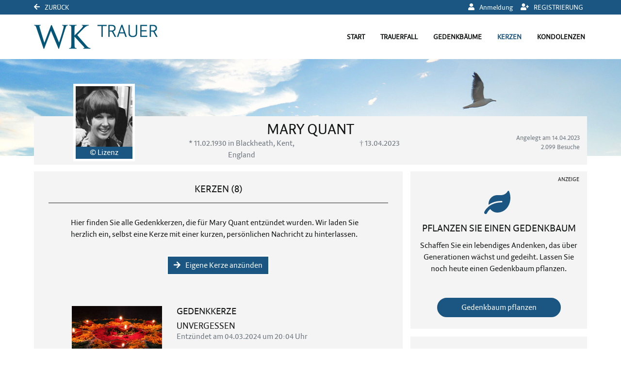

--- FILE ---
content_type: application/javascript
request_url: https://trauer.weser-kurier.de/Scripts/sso/mspsso.js
body_size: 3708
content:
/*
* MSP SSO Javascript Layer
* Needs jQuery and jquery.cookie plugin to run
*/
if (typeof jQuery == 'undefined') {
    throw 'jQuery library not found.';
}

if (typeof jQuery.cookie == 'undefined') {
    throw 'jQuery.cookie plugin not found.';
}

function authenticateFLASH(username, password) {
    if (typeof mymspsso == 'object') {
        mymspsso.authenticate_FLASH(username, password);
    }
}

var old_style = true;

(function ($) {

    /*
    * Javascript-Klasse, die die Client-Kommunikation mit SSO-Server und Applikation 
    * durchführen kann.
    * 
    * Die Klasse kann so konfiguriert werden, dass beim ersten Aufruf einen Applikation
    * eine Anfrage an den SSO-Server geschickt wird, ob der Client am SSO-Servermspsso 
    * eingeloggt ist (validate). Diese Antwort (das Login-Token) wird an die Applikation 
    * weitergeleitet.
    * 
    * Die zweite Aufgabe dieser Klasse ist, Login-Informationen (Username, Passwort)
    * an den SSO-Server zu schicken, der den Client dann einloggen kann. Die Antwort
    * (das Login-Token) wird wiederum an die Applikation weitergeleitet.
    */
    var MSPSSOClass = function (config) {

        var ctx = this;

        /*
        * "Konstruktor" - wird am Ende der Klasse aufgerufen.
        * - Installiert die Klick-Handler für Login und Logout
        * - Ruft wenn nötig validate() auf und aktualisiert den Login-Status
        */
        this.__init = function () {
            ctx.config = config;
            ctx.appCookie = $.cookie('ul_login');
            if (!ctx.appCookie) {
                ctx.__fout(true);
                ctx.validate();
            }
            else // TODO Login Logout Buttons steuern!!!
            {
                //ctx.__fout(true);
                ctx.validateLogout();
            }
        };

        /*
        * Loggt einen User am SSO-Server ein; übergibt dafür den Usernamen
        * und das Passwort aus den konfigurierten HTML-Login-Feldern per AJAX/JSONP
        * an den SSO-Server
        */
        this.authenticate = function (mode) {
            if (!mode) ctx.__fout(true);

            usr = '';
            pwd = '';

            if (mode) // Login via LoginDialog im HZ Portal
            {
                if ($('.txtEmailJS')) {
                    usr = $('.txtEmailJS').val();
                }
                if ($('.txtPasswordJS')) {
                    pwd = $('.txtPasswordJS').val();
                }
            }
            else {
                if ($('.tbLoginHelper')) {
                    usr = $('.tbLoginHelper').val();
                }
                if ($('.tbPasswordHelper')) {
                    pwd = $('.tbPasswordHelper').val();
                }
            }

            $.ajax({
                url: ctx.config.ssoserver + '?callback=?',
                data: {
                    action: 'authenticate',
                    userLogin: usr,
                    userPass: pwd
                },
                dataType: 'jsonp',
                success: ctx.__callbackSSOAuthenticate,
                error: ctx.__disableFout
            });
        };

        this.authenticate_HTML5 = function () {
            usr = '';
            pwd = '';

            if ($('.Login_txtEmail')) {
                usr = $('.Login_txtEmail').val();
            }
            if ($('.Login_txtPassword')) {
                pwd = $('.Login_txtPassword').val();
            }

            alert("login");

            $.ajax({
                url: ctx.config.ssoserver + '?callback=?',
                data: {
                    action: 'authenticate',
                    userLogin: usr,
                    userPass: pwd
                },
                dataType: 'jsonp',
                async: false,
                success: ctx.__callbackSSOAuthenticate_HTML5
            });
        };

        this.__callbackSSOAuthenticate_HTML5 = function (response) {
            if (response.error.code == '700') {
                reloadWK = true;
            }
        };

        this.authenticate_FLASH = function (usr, pwd) {
            $.ajax({
                url: ctx.config.ssoserver + '?callback=?',
                data: {
                    action: 'authenticate',
                    userLogin: usr,
                    userPass: pwd,
                    async: false
                },
                dataType: 'jsonp',
                success: ctx.__callbackSSOAuthenticate_FLASH
            });
        };

        this.__callbackSSOAuthenticate_FLASH = function (response) {
            if (response.error.code == '700') {
                var date = new Date();
                date.setTime(date.getTime() + (60 * 60 * 1000));
                $.cookie('ul_login', response.user.tokenId, { path: '/', expires: date });
                $.cookie('ul_password', response.user.tokenId, { path: '/', expires: date });
                //location.reload(true);
                //window.location = document.URL;
            }
        };

        this.__disableFout = function (response) {
            ctx.__fout(false);
        };

        /*
        * Callback (Antwort) des SSO-Servers auf den Login-Request.
        * War dieser erfolgreich, wird die Antwort (das Login-Token) 
        * per AJAX/JSONP an den konfigurierten Client weitergegeben.
        */
        this.__callbackSSOAuthenticate = function (response) {
            if (response.error.code != '700') {
                ctx.__fout(false);
                ctx.__alert(response.error.text);
            } else {
                $.ajax({
                    type: 'POST',
                    url: '/content/user/CheckSSOLogin',
                    data: '{"token":"' + response.user.tokenId + '"}',
                    contentType: "application/json; charset=utf-8",
                    dataType: "json",
                    async: true,
                    success: function (response) {
                        ctx.__fout(false);
                        if (document.URL.indexOf('Portal/Logout') == -1) {
                            location.reload(true);
                        }
                        else window.location = document.URL.replace('Portal/Logout', 'Account/Meine-Daten');
                    },
                    error: function (response) {
                        ctx.__fout(false);
                        alert("Es ist ein Fehler aufgetreten!");
                    }
                });
            }
        };


        /*
        * Beim SSO-Server nachfragen, ob der Client eingeloggt ist; ein positives Ergebnis
        * wird an die Applikation weitergereicht.
        * Falls der Client am SSO-Server eingeloggt ist, ist dies das Login-Token.
        */
        this.validate = function () {
            $.ajax({
                url: ctx.config.ssoserver + '?callback=?',
                data: {
                    action: 'validate'
                },
                dataType: 'jsonp',
                success: ctx.__callbackSSOValidate,
                error: ctx.__disableFout
            });
        };

        /*
        * Beim SSO-Server nachfragen, ob der Client ausgeloggt ist; ein positives Ergebnis
        * wird an die Applikation weitergereicht.
        * Falls der Client am SSO-Server eingeloggt ist, ist dies das Login-Token.
        */
        this.validateLogout = function () {
            $.ajax({
                url: ctx.config.ssoserver + '?callback=?',
                data: {
                    action: 'validate'
                },
                dataType: 'jsonp',
                success: ctx.__callbackDoLogout,
                error: ctx.__disableFout
            });
        };

        this.__callbackDoLogout = function (response) {
            ctx.__fout(false);
            if (response.error.code == '700') {
                ctx.__skipCaching();
            }
            else {
                $.ajax({
                    type: 'POST',
                    url: '/content/user/DoSSOLogout',
                    data: '{"nothingToCommit":""}',
                    contentType: "application/json; charset=utf-8",
                    dataType: "json",
                    async: true,
                    success: function (response) {
                        if (response.success == true) {
                            location.reload(true); // Nummer 2
                        }
                    },
                    error: function (response) {
                        alert("Es ist ein Fehler aufgetreten!");
                    }
                });
            }
        };

        /*
        * Antwort des SSO-Server auf Validierungs-Request verarbeiten; ein evtl. 
        * erhaltenes Login-Token wird an die Applikation per AJAX/JSONP weitergereicht.
        */
        this.__callbackSSOValidate = function (response) {

            ctx.__fout(false);
            /*
			if (response.error.code == '700') {
                reloadWK = true;
				
                $.ajax({
                    type: 'POST',
                    url: '/Portal_Login.aspx/CheckSSOLogin',
                    data: '{"token":"' + response.token.tokenId + '"}',
                    contentType: "application/json; charset=utf-8",
                    dataType: "json",
                    async: true,
                    success: function (response) {
					
					alert(document.URL);
                        if (document.URL.indexOf('Portal/Logout') == -1)
						{
							location.reload(true); //Nummer3
						}
                        else 
						
						//window.location = document.URL.replace('Portal/Logout', 'Account/Meine-Daten');
                    },
                    error: function (response) {
                        ctx.__fout(false);
                        alert("Es ist ein Fehler aufgetreten!");
                    }
                });
            }
            else ctx.__fout(false);
			*/
        };

        this.__fout = function (mode) {
            if ($('.header_main_div')) {
                // FOUT START
                if (mode == true) {
                    if (old_style == true) {
                        $('<img/>', {
                            id: 'loading_image',
                            src: ctx.config.loadingimage,
                            'class': 'loading_wk_img',
                            'style': 'height: 66px;left: 338px;position: relative;top: -94px;width: 273px;'
                        }).appendTo($('.header_main_div'));
                    }
                    else {
                        $('<img/>', {
                            id: 'loading_image',
                            src: ctx.config.loadingimage,
                            'class': 'loading_wk_img',
                            'style': 'height: 66px;left: 125px;position: relative;top: 38px;width: 273px;'
                        }).appendTo($('.header_main_div'));
                    }
                }

                // FOUT STOP
                if (mode == false) {
                    // remove loading image
                    if ($('#loading_image') && $('#loading_image').length > 0) $('#loading_image').remove();
                }
            }
        };

        this.__skipCaching = function () {
            if ($('.button_bgd_login') && $('.button_bgd_login').length > 0) {
                current_val = $('.button_bgd_login').html();
                current_val = $.trim(current_val);
                current_val = current_val.toLowerCase();
                if (current_val != "logout") {
                    $('.button_bgd_login').html("Logout");
                    $('.button_bgd_login').attr('href', '/Account/Logout');
                }
            }
            if ($('.button_bgd_register') && $('.button_bgd_register').length > 0) {
                current_val = $('.button_bgd_register').html();
                current_val = $.trim(current_val);
                current_val = current_val.toLowerCase();
                if (current_val != "mein account") {
                    $('.button_bgd_register').html("Mein Account");
                    $('.button_bgd_register').attr('href', '/Account/Meine-Daten');
                    $('.button_bgd_register').attr('target', '_self');
                }
            }
        };

        /**
        * Fehlermeldungs_Fenster anzeigen; wenn keine eigene Routine definiert
        * wurde, benutze Javascript-alert(),
        * 
        * @param text string Die Fehlermeldung.
        */
        this.__alert = function (text) {
            if (typeof ctx.config.funcMsgBox != 'undefined') {
                ctx.config.funcMsgBox(text);
            } else {
                alert(text);
            }
        }

        /**
        * Debug-Meldung in der Javascript-Konsole ausgeben, falls Debugging in
        * der Konfiguration eingeschaltet ist.
        * 
        * @param prefix string Kategorie oder Präfix der Debug-Ausgabe
        * @param text string Die eigentliche Debug-Ausgabe.
        */
        this.__debug = function (prefix, text) {
            if (typeof ctx.config.debug != 'undefined'
					&& ctx.config.debug == true
					&& typeof console != 'undefined') {
                console.log(prefix, text);
            }
        }

        /*
        * "Konstruktor" aufrufen.
        */
        this.__init();

    }


    /*
    * Klick-Handler können erst dann installiert werden, wenn das HTML dafür
    * vorhanden ist; deswegen der Aufruf in document.ready.
    */
    $(document).ready(function () {
        //        if (typeof mspsso == 'undefined') {

        //                var mspsso = {
        //                    debug: false,
        //                    // funcMsgBox : function(msg) { alert("ACHTUNG: "+ msg) },

        //                    ssoserver: 'https://login.weser-kurier.de/json/authenticate.php'
        //                }
        //        }
        
        mymspsso = new MSPSSOClass(mspsso);
    });

}(jQuery));